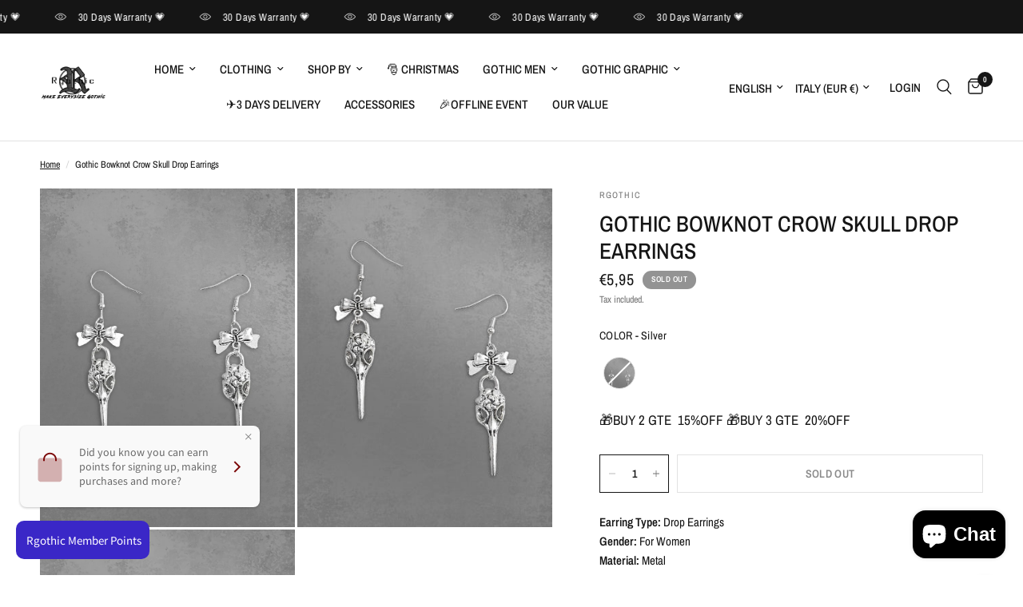

--- FILE ---
content_type: text/javascript; charset=utf-8
request_url: https://www.rgothic.com/en-it/products/gothic-bowknot-crow-skull-drop-earrings.js
body_size: 381
content:
{"id":7206249955380,"title":"Gothic Bowknot Crow Skull Drop Earrings","handle":"gothic-bowknot-crow-skull-drop-earrings","description":"\u003cstrong data-mce-fragment=\"1\"\u003eEarring Type:\u003c\/strong\u003e\u003cspan data-mce-fragment=\"1\"\u003e Drop Earrings\u003c\/span\u003e\u003cbr data-mce-fragment=\"1\"\u003e\u003cstrong data-mce-fragment=\"1\"\u003eGender:\u003c\/strong\u003e\u003cspan data-mce-fragment=\"1\"\u003e For Women\u003c\/span\u003e\u003cbr data-mce-fragment=\"1\"\u003e\u003cstrong data-mce-fragment=\"1\"\u003eMaterial:\u003c\/strong\u003e\u003cspan data-mce-fragment=\"1\"\u003e Metal\u003c\/span\u003e\u003cbr data-mce-fragment=\"1\"\u003e\u003cstrong data-mce-fragment=\"1\"\u003eMetal Type:\u003c\/strong\u003e\u003cspan data-mce-fragment=\"1\"\u003e Alloy\u003c\/span\u003e\u003cbr data-mce-fragment=\"1\"\u003e\u003cstrong data-mce-fragment=\"1\"\u003eStyle:\u003c\/strong\u003e\u003cspan data-mce-fragment=\"1\"\u003e Gothic,Punk\u003c\/span\u003e\u003cbr data-mce-fragment=\"1\"\u003e\u003cstrong data-mce-fragment=\"1\"\u003eShape\/Pattern:\u003c\/strong\u003e\u003cspan data-mce-fragment=\"1\"\u003e Bowknot,Skull\u003c\/span\u003e\u003cbr data-mce-fragment=\"1\"\u003e\u003cstrong data-mce-fragment=\"1\"\u003eWeight:\u003c\/strong\u003e\u003cspan data-mce-fragment=\"1\"\u003e 0.0200kg\u003c\/span\u003e\u003cbr data-mce-fragment=\"1\"\u003e\u003cstrong data-mce-fragment=\"1\"\u003ePackage Contents:\u003c\/strong\u003e\u003cspan data-mce-fragment=\"1\"\u003e 1 × Earrings (Pair)\u003c\/span\u003e\u003cbr\u003e\u003cstrong\u003eSN: \u003c\/strong\u003e\u003cspan data-mce-fragment=\"1\"\u003e5111526\u003c\/span\u003e","published_at":"2023-12-29T10:49:31+08:00","created_at":"2023-12-29T10:49:31+08:00","vendor":"Rgothic","type":"Accessories \u003e Earrings","tags":["Accessories","Bowknot","Earrings","skull","配饰"],"price":595,"price_min":595,"price_max":595,"available":false,"price_varies":false,"compare_at_price":null,"compare_at_price_min":0,"compare_at_price_max":0,"compare_at_price_varies":false,"variants":[{"id":41716040237108,"title":"Silver","option1":"Silver","option2":null,"option3":null,"sku":"511152601","requires_shipping":true,"taxable":false,"featured_image":{"id":31111318831156,"product_id":7206249955380,"position":1,"created_at":"2023-12-29T10:49:31+08:00","updated_at":"2023-12-29T10:49:33+08:00","alt":null,"width":1200,"height":1596,"src":"https:\/\/cdn.shopify.com\/s\/files\/1\/0598\/1919\/6468\/files\/5111526_02.jpg?v=1703818173","variant_ids":[41716040237108]},"available":false,"name":"Gothic Bowknot Crow Skull Drop Earrings - Silver","public_title":"Silver","options":["Silver"],"price":595,"weight":20,"compare_at_price":null,"inventory_management":"shopify","barcode":"","featured_media":{"alt":null,"id":23419567898676,"position":1,"preview_image":{"aspect_ratio":0.752,"height":1596,"width":1200,"src":"https:\/\/cdn.shopify.com\/s\/files\/1\/0598\/1919\/6468\/files\/5111526_02.jpg?v=1703818173"}},"requires_selling_plan":false,"selling_plan_allocations":[]}],"images":["\/\/cdn.shopify.com\/s\/files\/1\/0598\/1919\/6468\/files\/5111526_02.jpg?v=1703818173","\/\/cdn.shopify.com\/s\/files\/1\/0598\/1919\/6468\/files\/5111526_01.jpg?v=1703818172","\/\/cdn.shopify.com\/s\/files\/1\/0598\/1919\/6468\/files\/5111526_03.jpg?v=1703818173"],"featured_image":"\/\/cdn.shopify.com\/s\/files\/1\/0598\/1919\/6468\/files\/5111526_02.jpg?v=1703818173","options":[{"name":"COLOR","position":1,"values":["Silver"]}],"url":"\/en-it\/products\/gothic-bowknot-crow-skull-drop-earrings","media":[{"alt":null,"id":23419567898676,"position":1,"preview_image":{"aspect_ratio":0.752,"height":1596,"width":1200,"src":"https:\/\/cdn.shopify.com\/s\/files\/1\/0598\/1919\/6468\/files\/5111526_02.jpg?v=1703818173"},"aspect_ratio":0.752,"height":1596,"media_type":"image","src":"https:\/\/cdn.shopify.com\/s\/files\/1\/0598\/1919\/6468\/files\/5111526_02.jpg?v=1703818173","width":1200},{"alt":null,"id":23419567931444,"position":2,"preview_image":{"aspect_ratio":0.752,"height":1596,"width":1200,"src":"https:\/\/cdn.shopify.com\/s\/files\/1\/0598\/1919\/6468\/files\/5111526_01.jpg?v=1703818172"},"aspect_ratio":0.752,"height":1596,"media_type":"image","src":"https:\/\/cdn.shopify.com\/s\/files\/1\/0598\/1919\/6468\/files\/5111526_01.jpg?v=1703818172","width":1200},{"alt":null,"id":23419567964212,"position":3,"preview_image":{"aspect_ratio":0.752,"height":1596,"width":1200,"src":"https:\/\/cdn.shopify.com\/s\/files\/1\/0598\/1919\/6468\/files\/5111526_03.jpg?v=1703818173"},"aspect_ratio":0.752,"height":1596,"media_type":"image","src":"https:\/\/cdn.shopify.com\/s\/files\/1\/0598\/1919\/6468\/files\/5111526_03.jpg?v=1703818173","width":1200}],"requires_selling_plan":false,"selling_plan_groups":[]}

--- FILE ---
content_type: application/x-javascript; charset=utf-8
request_url: https://bundler.nice-team.net/app/shop/status/rgothic.myshopify.com.js?1769340410
body_size: -330
content:
var bundler_settings_updated='1754877321c';

--- FILE ---
content_type: text/javascript
request_url: https://cdn.starapps.studio/apps/vsk/rgothic/data.js
body_size: 6518
content:
"use strict";"undefined"==typeof window.starapps_data&&(window.starapps_data={}),"undefined"==typeof window.starapps_data.product_groups&&(window.starapps_data.product_groups=[{"id":4164537,"products_preset_id":819065,"collections_swatch":"first_product_image","group_name":"5071734+5119113+5123666","option_name":"","collections_preset_id":null,"display_position":"top","products_swatch":"first_product_image","mobile_products_preset_id":819065,"mobile_products_swatch":"first_product_image","mobile_collections_preset_id":null,"mobile_collections_swatch":"first_product_image","same_products_preset_for_mobile":true,"same_collections_preset_for_mobile":true,"option_values":[{"id":7110461653044,"option_value":null,"handle":"gothic-skull-rose-print-sleeveless-a-line-dress","published":true,"swatch_src":null,"swatch_value":null},{"id":7150931017780,"option_value":null,"handle":"gothic-halloween-skulls-rose-polka-dots-print-a-line-tank-dress","published":true,"swatch_src":null,"swatch_value":null},{"id":7209934553140,"option_value":null,"handle":"gothic-distressed-skulls-rose-flower-print-valentines-a-line-tank-dress","published":true,"swatch_src":null,"swatch_value":null}]},{"id":4194127,"products_preset_id":819065,"collections_swatch":"first_product_image","group_name":"5092146+5125462 moon swimwear","option_name":"","collections_preset_id":null,"display_position":"top","products_swatch":"first_product_image","mobile_products_preset_id":819065,"mobile_products_swatch":"first_product_image","mobile_collections_preset_id":null,"mobile_collections_swatch":"first_product_image","same_products_preset_for_mobile":true,"same_collections_preset_for_mobile":true,"option_values":[{"id":7129074434100,"option_value":null,"handle":"gothic-3d-moon-star-glitter-print-boyleg-tankini-swimsuit-adjustable-shoulder-strap","published":true,"swatch_src":null,"swatch_value":null},{"id":7275080843316,"option_value":null,"handle":"gothic-glitter-sun-moon-stars-face-print-backless-boyleg-tankini-swimsuit-adjustable-shoulder-strap","published":true,"swatch_src":null,"swatch_value":null}]},{"id":4149098,"products_preset_id":819065,"collections_swatch":"first_product_image","group_name":"5099712+5124174+5124738+5125210 打版款索环dress","option_name":"","collections_preset_id":null,"display_position":"top","products_swatch":"first_product_image","mobile_products_preset_id":819065,"mobile_products_swatch":"first_product_image","mobile_collections_preset_id":null,"mobile_collections_swatch":"first_product_image","same_products_preset_for_mobile":true,"same_collections_preset_for_mobile":true,"option_values":[{"id":7114726899764,"option_value":null,"handle":"halloween-costume-gothic-skull-print-mesh-grommets-pu-leather-stripes-ruched-dress","published":true,"swatch_src":null,"swatch_value":null},{"id":7390752768052,"option_value":null,"handle":"gothic-pu-panel-crisscross-straps-grommet-floral-lace-layered-lace-up-sleeveless-solid-corset-a-line-dress","published":false,"swatch_src":null,"swatch_value":null},{"id":7400585822260,"option_value":null,"handle":"gothic-floral-jacquard-embroidered-bowknot-tied-pu-straps-grommet-buckle-ruched-lace-up-solid-a-line-handkerchief-dress","published":true,"swatch_src":null,"swatch_value":null},{"id":7435420237876,"option_value":null,"handle":"gothic-floral-lace-panel-patchwork-lace-up-grommet-cut-out-back-ruffles-a-line-dress","published":true,"swatch_src":null,"swatch_value":null}]},{"id":4164535,"products_preset_id":819065,"collections_swatch":"first_product_image","group_name":"5102934+5094209+5118607","option_name":"","collections_preset_id":null,"display_position":"top","products_swatch":"first_product_image","mobile_products_preset_id":819065,"mobile_products_swatch":"first_product_image","mobile_collections_preset_id":null,"mobile_collections_swatch":"first_product_image","same_products_preset_for_mobile":true,"same_collections_preset_for_mobile":true,"option_values":[{"id":7105703378996,"option_value":null,"handle":"gothic-eagle-branch-print-flare-pants","published":true,"swatch_src":null,"swatch_value":null},{"id":7092269219892,"option_value":null,"handle":"gothic-flower-print-flare-pants","published":true,"swatch_src":null,"swatch_value":null},{"id":7145213394996,"option_value":null,"handle":"gothic-3d-skulls-skeleton-rose-flower-print-halloween-flare-pants","published":false,"swatch_src":null,"swatch_value":null}]},{"id":4164525,"products_preset_id":819065,"collections_swatch":"first_product_image","group_name":"5103669+5125844+5124861 skull swimwear","option_name":"","collections_preset_id":null,"display_position":"top","products_swatch":"first_product_image","mobile_products_preset_id":819065,"mobile_products_swatch":"first_product_image","mobile_collections_preset_id":null,"mobile_collections_swatch":"first_product_image","same_products_preset_for_mobile":true,"same_collections_preset_for_mobile":true,"option_values":[{"id":7129075744820,"option_value":null,"handle":"gothic-skull-glitter-print-boyshorts-tankini-swimsuit-adjustable-shoulder-strap","published":true,"swatch_src":null,"swatch_value":null},{"id":7288682938420,"option_value":null,"handle":"gothic-glitter-sequins-skulls-sun-moon-star-galaxy-print-boyleg-backless-tankini-swimsuit-adjustable-shoulder-strap","published":true,"swatch_src":null,"swatch_value":null},{"id":7302135971892,"option_value":null,"handle":"gothic-halter-twist-skulls-skeleton-star-print-cinched-boyleg-tankini-swimsuit","published":true,"swatch_src":null,"swatch_value":null}]},{"id":4164538,"products_preset_id":819065,"collections_swatch":"first_product_image","group_name":"5104439+5115358+5110055","option_name":"","collections_preset_id":null,"display_position":"top","products_swatch":"first_product_image","mobile_products_preset_id":819065,"mobile_products_swatch":"first_product_image","mobile_collections_preset_id":null,"mobile_collections_swatch":"first_product_image","same_products_preset_for_mobile":true,"same_collections_preset_for_mobile":true,"option_values":[{"id":7107789291572,"option_value":null,"handle":"gothic-colorful-bottle-lamp-glitter-print-cinched-dress","published":true,"swatch_src":null,"swatch_value":null},{"id":7125160755252,"option_value":null,"handle":"halloween-costume-gothic-glitter-sparkling-pumpkin-galaxy-print-cinched-dress","published":false,"swatch_src":null,"swatch_value":null},{"id":7117150781492,"option_value":null,"handle":"halloween-costume-gothic-cartoon-pumpkin-skull-bat-bowknot-donut-print-cinched-halloween-dress","published":false,"swatch_src":null,"swatch_value":null}]},{"id":4412631,"products_preset_id":819065,"collections_swatch":"first_product_image","group_name":"5105174+5105173+5105175 Poncho Cloak","option_name":"","collections_preset_id":null,"display_position":"top","products_swatch":"first_product_image","mobile_products_preset_id":819065,"mobile_products_swatch":"first_product_image","mobile_collections_preset_id":null,"mobile_collections_swatch":"first_product_image","same_products_preset_for_mobile":true,"same_collections_preset_for_mobile":true,"option_values":[{"id":7559544569908,"option_value":null,"handle":"gothic-bat-spider-web-graphic-mesh-asymmetric-cloak","published":true,"swatch_src":null,"swatch_value":null},{"id":7559544930356,"option_value":null,"handle":"gothic-skull-skeleton-mesh-crochet-asymmetric-cloak","published":true,"swatch_src":null,"swatch_value":null},{"id":7559544045620,"option_value":null,"handle":"gothic-skull-skeleton-graphic-mesh-asymmetric-cloak","published":true,"swatch_src":null,"swatch_value":null}]},{"id":4164536,"products_preset_id":819065,"collections_swatch":"first_product_image","group_name":"5106547+5123377+5103187","option_name":"","collections_preset_id":null,"display_position":"top","products_swatch":"first_product_image","mobile_products_preset_id":819065,"mobile_products_swatch":"first_product_image","mobile_collections_preset_id":null,"mobile_collections_swatch":"first_product_image","same_products_preset_for_mobile":true,"same_collections_preset_for_mobile":true,"option_values":[{"id":7110629163060,"option_value":null,"handle":"gothic-pumpkin-lantern-print-halloween-flare-pants","published":false,"swatch_src":null,"swatch_value":null},{"id":7202360164404,"option_value":null,"handle":"gothic-colorful-heart-rose-flower-print-pull-on-flare-pants","published":false,"swatch_src":null,"swatch_value":null},{"id":7105808203828,"option_value":null,"handle":"gothic-sunset-bat-ombre-print-flare-pants","published":true,"swatch_src":null,"swatch_value":null}]},{"id":4164534,"products_preset_id":819065,"collections_swatch":"first_product_image","group_name":"5106908+5113311+5118430","option_name":"","collections_preset_id":null,"display_position":"top","products_swatch":"first_product_image","mobile_products_preset_id":819065,"mobile_products_swatch":"first_product_image","mobile_collections_preset_id":null,"mobile_collections_swatch":"first_product_image","same_products_preset_for_mobile":true,"same_collections_preset_for_mobile":true,"option_values":[{"id":7111032471604,"option_value":null,"handle":"gothic-skeleton-print-two-tone-halloween-flare-pants","published":false,"swatch_src":null,"swatch_value":null},{"id":7121467179060,"option_value":null,"handle":"plus-size-3d-skeleton-print-halloween-flare-pants","published":false,"swatch_src":null,"swatch_value":null},{"id":7143152713780,"option_value":null,"handle":"gothic-3d-colorful-skeleton-christmas-light-bell-candy-gingerbread-print-flare-pants","published":false,"swatch_src":null,"swatch_value":null}]},{"id":4164531,"products_preset_id":819065,"collections_swatch":"first_product_image","group_name":"5107899+5124726+5102048+5112880+5122216 moon dress","option_name":"","collections_preset_id":null,"display_position":"top","products_swatch":"first_product_image","mobile_products_preset_id":819065,"mobile_products_swatch":"first_product_image","mobile_collections_preset_id":null,"mobile_collections_swatch":"first_product_image","same_products_preset_for_mobile":true,"same_collections_preset_for_mobile":true,"option_values":[{"id":7114189766708,"option_value":null,"handle":"halloween-costume-gothic-sun-moon-star-symbol-skull-print-crisscross-cami-dress","published":true,"swatch_src":null,"swatch_value":null},{"id":7122088951860,"option_value":null,"handle":"gothic-cat-moon-star-symbol-print-sleeveless-dress","published":true,"swatch_src":null,"swatch_value":null},{"id":7183226830900,"option_value":null,"handle":"gothic-glitter-skull-sun-moon-snowflake-print-christmas-cinched-a-line-dress","published":false,"swatch_src":null,"swatch_value":null},{"id":7233941864500,"option_value":null,"handle":"gothic-colorful-glitter-ombre-moon-star-galaxy-print-crisscross-a-line-cami-dress","published":true,"swatch_src":null,"swatch_value":null},{"id":7103582896180,"option_value":null,"handle":"gothic-sun-star-face-print-crisscross-strappy-cami-dress","published":false,"swatch_src":null,"swatch_value":null}]},{"id":4165388,"products_preset_id":819065,"collections_swatch":"first_product_image","group_name":"5112953+5116458+5128354 红裙","option_name":"","collections_preset_id":null,"display_position":"top","products_swatch":"first_product_image","mobile_products_preset_id":819065,"mobile_products_swatch":"first_product_image","mobile_collections_preset_id":null,"mobile_collections_swatch":"first_product_image","same_products_preset_for_mobile":true,"same_collections_preset_for_mobile":true,"option_values":[{"id":7130411204660,"option_value":null,"handle":"gothic-glitter-floral-striped-print-a-line-tank-dress","published":false,"swatch_src":null,"swatch_value":null},{"id":7424171442228,"option_value":null,"handle":"gothic-flower-branch-print-ombre-lace-up-backless-a-line-tank-dress","published":true,"swatch_src":null,"swatch_value":null},{"id":7148609470516,"option_value":null,"handle":"gothic-silver-stamping-grommets-lace-up-handkerchief-mesh-hem-dress","published":false,"swatch_src":null,"swatch_value":null}]},{"id":4164532,"products_preset_id":819065,"collections_swatch":"first_product_image","group_name":"5112963+5125169+5114639","option_name":"","collections_preset_id":null,"display_position":"top","products_swatch":"first_product_image","mobile_products_preset_id":819065,"mobile_products_swatch":"first_product_image","mobile_collections_preset_id":null,"mobile_collections_swatch":"first_product_image","same_products_preset_for_mobile":true,"same_collections_preset_for_mobile":true,"option_values":[{"id":7120565141556,"option_value":null,"handle":"halloween-costume-gothic-skeleton-heart-star-print-dress","published":true,"swatch_src":null,"swatch_value":null},{"id":7263839453236,"option_value":null,"handle":"gothic-skull-heart-rose-flower-bone-print-backless-a-line-tank-dress","published":false,"swatch_src":null,"swatch_value":null},{"id":7122799034420,"option_value":null,"handle":"gothic-skulls-skeleton-spider-web-print-halloween-costume-tank-dress","published":true,"swatch_src":null,"swatch_value":null}]},{"id":4164527,"products_preset_id":819065,"collections_swatch":"first_product_image","group_name":"5114953+5115921+5123148","option_name":"","collections_preset_id":null,"display_position":"top","products_swatch":"first_product_image","mobile_products_preset_id":819065,"mobile_products_swatch":"first_product_image","mobile_collections_preset_id":null,"mobile_collections_swatch":"first_product_image","same_products_preset_for_mobile":true,"same_collections_preset_for_mobile":true,"option_values":[{"id":7124285521972,"option_value":null,"handle":"gothic-cat-moon-striped-print-halloween-patchwork-asymmetric-top","published":false,"swatch_src":null,"swatch_value":null},{"id":7126569648180,"option_value":null,"handle":"gothic-3d-heart-plaid-print-patchwork-2-in-1-asymmetric-t-shirt","published":false,"swatch_src":null,"swatch_value":null},{"id":7201256603700,"option_value":null,"handle":"gothic-vampire-letters-bloody-print-patchwork-asymmetric-2-in-1-long-sleeves-top","published":false,"swatch_src":null,"swatch_value":null}]},{"id":4165350,"products_preset_id":819065,"collections_swatch":"first_product_image","group_name":"5115307+5122986+5124425+5125204 企业哥特","option_name":"","collections_preset_id":null,"display_position":"top","products_swatch":"first_product_image","mobile_products_preset_id":819065,"mobile_products_swatch":"first_product_image","mobile_collections_preset_id":null,"mobile_collections_swatch":"first_product_image","same_products_preset_for_mobile":true,"same_collections_preset_for_mobile":true,"option_values":[{"id":7169321599028,"option_value":null,"handle":"gothic-striped-lantern-sleeves-pu-buckle-bowknot-tied-ruched-belted-a-line-dress","published":false,"swatch_src":null,"swatch_value":null},{"id":7262578835508,"option_value":null,"handle":"gothic-turn-down-collar-striped-print-flounce-trim-full-buttons-cutout-patchwork-panel-sleeveless-a-line-dress","published":true,"swatch_src":null,"swatch_value":null},{"id":7358546935860,"option_value":null,"handle":"gothic-turn-down-collar-skull-mesh-pu-panel-buckle-grommet-striped-patchwork-full-buttons-shirt","published":true,"swatch_src":null,"swatch_value":null},{"id":7445613215796,"option_value":null,"handle":"gothic-striped-lace-up-chain-lace-trim-backless-ruffles-tank-top","published":true,"swatch_src":null,"swatch_value":null}]},{"id":4429248,"products_preset_id":819065,"collections_swatch":"first_product_image","group_name":"5115496+5106904 Skeleton系列","option_name":"","collections_preset_id":null,"display_position":"top","products_swatch":"first_product_image","mobile_products_preset_id":819065,"mobile_products_swatch":"first_product_image","mobile_collections_preset_id":null,"mobile_collections_swatch":"first_product_image","same_products_preset_for_mobile":true,"same_collections_preset_for_mobile":true,"option_values":[{"id":7125441708084,"option_value":null,"handle":"gothic-skeleton-two-tone-print-halloween-tank-dress","published":true,"swatch_src":null,"swatch_value":null},{"id":7111032143924,"option_value":null,"handle":"gothic-skeleton-print-two-tone-halloween-t-shirt","published":true,"swatch_src":null,"swatch_value":null}]},{"id":4149048,"products_preset_id":819065,"collections_swatch":"first_product_image","group_name":"5115601+5108785+5122176+5112961+5128645 colorful dress","option_name":"","collections_preset_id":null,"display_position":"top","products_swatch":"first_product_image","mobile_products_preset_id":819065,"mobile_products_swatch":"first_product_image","mobile_collections_preset_id":null,"mobile_collections_swatch":"first_product_image","same_products_preset_for_mobile":true,"same_collections_preset_for_mobile":true,"option_values":[{"id":7126112763956,"option_value":null,"handle":"gothic-3d-glitter-skulls-bats-stars-print-halloween-tank-dress","published":true,"swatch_src":null,"swatch_value":null},{"id":7115644993588,"option_value":null,"handle":"halloween-costume-gothic-cute-bat-star-moon-print-crisscross-halloween-cami-dress","published":true,"swatch_src":null,"swatch_value":null},{"id":7182861795380,"option_value":null,"handle":"gothic-colorful-floral-skulls-snowflake-heart-print-christmas-a-line-tank-dress","published":true,"swatch_src":null,"swatch_value":null},{"id":7121587241012,"option_value":null,"handle":"halloween-costume-gothic-colorful-skulls-print-dress","published":true,"swatch_src":null,"swatch_value":null},{"id":7427863216180,"option_value":null,"handle":"gothic-colorful-skulls-flower-print-backless-a-line-tank-dress","published":false,"swatch_src":null,"swatch_value":null}]},{"id":4164529,"products_preset_id":819065,"collections_swatch":"first_product_image","group_name":"5115602+5126248+5111601","option_name":"","collections_preset_id":null,"display_position":"top","products_swatch":"first_product_image","mobile_products_preset_id":819065,"mobile_products_swatch":"first_product_image","mobile_collections_preset_id":null,"mobile_collections_swatch":"first_product_image","same_products_preset_for_mobile":true,"same_collections_preset_for_mobile":true,"option_values":[{"id":7126104473652,"option_value":null,"handle":"halloween-costume-gothic-striped-clown-face-print-tank-dress","published":false,"swatch_src":null,"swatch_value":null},{"id":7296487227444,"option_value":null,"handle":"gothic-skull-wings-vintage-floral-print-backless-a-line-tank-dress","published":true,"swatch_src":null,"swatch_value":null},{"id":7123172687924,"option_value":null,"handle":"gothic-halloween-costume-spider-web-grommets-buckle-chain-3d-print-tank-dress","published":false,"swatch_src":null,"swatch_value":null}]},{"id":4164528,"products_preset_id":819065,"collections_swatch":"first_product_image","group_name":"5116463+5117337 +5123540+5115681","option_name":"","collections_preset_id":null,"display_position":"top","products_swatch":"first_product_image","mobile_products_preset_id":819065,"mobile_products_swatch":"first_product_image","mobile_collections_preset_id":null,"mobile_collections_swatch":"first_product_image","same_products_preset_for_mobile":true,"same_collections_preset_for_mobile":true,"option_values":[{"id":7129069256756,"option_value":null,"handle":"gothic-3d-skulls-ice-cream-print-kangaroo-pocket-drawstring-hoodie","published":false,"swatch_src":null,"swatch_value":null},{"id":7136402702388,"option_value":null,"handle":"gothic-skeleton-heart-star-print-kangaroo-pocket-drawstring-halloween-hoodie","published":false,"swatch_src":null,"swatch_value":null},{"id":7205086527540,"option_value":null,"handle":"gothic-heart-print-valentines-pocket-drawstring-pullover-long-sleeves-hoodie","published":false,"swatch_src":null,"swatch_value":null},{"id":7126388408372,"option_value":null,"handle":"gothic-3d-colorful-star-skull-print-halloween-kangaroo-pocket-drawstring-hoodie","published":false,"swatch_src":null,"swatch_value":null}]},{"id":4165327,"products_preset_id":819065,"collections_swatch":"first_product_image","group_name":"5116872+5118714+5127300+5127301 white dress","option_name":"","collections_preset_id":null,"display_position":"top","products_swatch":"first_product_image","mobile_products_preset_id":819065,"mobile_products_swatch":"first_product_image","mobile_collections_preset_id":null,"mobile_collections_swatch":"first_product_image","same_products_preset_for_mobile":true,"same_collections_preset_for_mobile":true,"option_values":[{"id":7179902910516,"option_value":null,"handle":"gothic-floral-lace-panel-balloon-sleeves-ruffles-ruched-solid-a-line-midi-dress","published":false,"swatch_src":null,"swatch_value":null},{"id":7228914073652,"option_value":null,"handle":"gothic-snowflake-stars-silver-stamping-mesh-layered-cinched-ruched-off-the-shoulder-a-line-dress","published":false,"swatch_src":null,"swatch_value":null},{"id":7393566523444,"option_value":null,"handle":"gothic-skulls-stars-embroidery-lace-up-solid-lace-trim-a-line-cami-dress","published":false,"swatch_src":null,"swatch_value":null},{"id":7374541127732,"option_value":null,"handle":"gothic-lace-up-crossover-grommet-ruched-solid-a-line-cami-dress","published":true,"swatch_src":null,"swatch_value":null}]},{"id":4148934,"products_preset_id":819065,"collections_swatch":"first_product_image","group_name":"5121863+5105938 dress","option_name":"","collections_preset_id":null,"display_position":"top","products_swatch":"first_product_image","mobile_products_preset_id":819065,"mobile_products_swatch":"first_product_image","mobile_collections_preset_id":null,"mobile_collections_swatch":"first_product_image","same_products_preset_for_mobile":true,"same_collections_preset_for_mobile":true,"option_values":[{"id":7302002835508,"option_value":null,"handle":"plus-size-grommets-lace-up-ruched-cross-floral-flocking-layered-ruffles-cold-shoulder-a-line-tank-dress","published":true,"swatch_src":null,"swatch_value":null},{"id":7400452030516,"option_value":null,"handle":"gothic-lace-up-ruffles-cross-tank-dress","published":false,"swatch_src":null,"swatch_value":null}]},{"id":4166454,"products_preset_id":819065,"collections_swatch":"first_product_image","group_name":"5122603+5123780+5123598 black tank tops","option_name":"","collections_preset_id":null,"display_position":"top","products_swatch":"first_product_image","mobile_products_preset_id":819065,"mobile_products_swatch":"first_product_image","mobile_collections_preset_id":null,"mobile_collections_swatch":"first_product_image","same_products_preset_for_mobile":true,"same_collections_preset_for_mobile":true,"option_values":[{"id":7303250706484,"option_value":null,"handle":"gothic-lace-up-lace-trim-buckle-grommet-textured-handkerchief-solid-tank-top","published":false,"swatch_src":null,"swatch_value":null},{"id":7303108231220,"option_value":null,"handle":"gothic-lace-up-grommets-buckle-ruffles-hollow-out-embossed-zip-up-tank-top","published":false,"swatch_src":null,"swatch_value":null},{"id":7303024672820,"option_value":null,"handle":"gothic-grommets-lace-up-pu-leather-patchwork-asymmetrical-tank-top","published":true,"swatch_src":null,"swatch_value":null}]},{"id":4149055,"products_preset_id":819065,"collections_swatch":"first_product_image","group_name":"5123593+5123144+5123140 alien dress","option_name":"","collections_preset_id":null,"display_position":"top","products_swatch":"first_product_image","mobile_products_preset_id":819065,"mobile_products_swatch":"first_product_image","mobile_collections_preset_id":null,"mobile_collections_swatch":"first_product_image","same_products_preset_for_mobile":true,"same_collections_preset_for_mobile":true,"option_values":[{"id":7209353281588,"option_value":null,"handle":"gothic-alien-ufo-planet-print-cinched-a-line-short-sleeve-dress","published":false,"swatch_src":null,"swatch_value":null},{"id":7201249263668,"option_value":null,"handle":"gothic-alien-ufo-rabbit-butterfly-monster-dinosaur-print-flare-sleeve-a-line-dress","published":false,"swatch_src":null,"swatch_value":null},{"id":7201248051252,"option_value":null,"handle":"gothic-alien-skulls-print-tank-dress","published":true,"swatch_src":null,"swatch_value":null}]},{"id":4149058,"products_preset_id":819065,"collections_swatch":"first_product_image","group_name":"5124477+5128087+5127727 中国风dress","option_name":"","collections_preset_id":null,"display_position":"top","products_swatch":"first_product_image","mobile_products_preset_id":819065,"mobile_products_swatch":"first_product_image","mobile_collections_preset_id":null,"mobile_collections_swatch":"first_product_image","same_products_preset_for_mobile":true,"same_collections_preset_for_mobile":true,"option_values":[{"id":7228912599092,"option_value":null,"handle":"gothic-distressed-dragon-cloud-print-a-line-backless-tank-dress","published":false,"swatch_src":null,"swatch_value":null},{"id":7404533776436,"option_value":null,"handle":"gothic-chinese-words-element-print-high-low-asymmetric-backless-cami-dress","published":false,"swatch_src":null,"swatch_value":null},{"id":7390743658548,"option_value":null,"handle":"gothic-pine-crane-print-high-low-asymmetric-backless-a-line-cami-dress","published":false,"swatch_src":null,"swatch_value":null}]},{"id":4217157,"products_preset_id":819065,"collections_swatch":"first_product_image","group_name":"5124479+5128703+5130616 octopus swimwear","option_name":"","collections_preset_id":null,"display_position":"top","products_swatch":"first_product_image","mobile_products_preset_id":819065,"mobile_products_swatch":"first_product_image","mobile_collections_preset_id":null,"mobile_collections_swatch":"first_product_image","same_products_preset_for_mobile":true,"same_collections_preset_for_mobile":true,"option_values":[{"id":7228916170804,"option_value":null,"handle":"gothic-ombre-octopus-heart-print-boyleg-padded-backless-tankini-swimsuit-adjustable-shoulder-strap","published":true,"swatch_src":null,"swatch_value":null},{"id":7511282581556,"option_value":null,"handle":"gothic-octopus-print-boyleg-tankini-swimsuit-adjustable-shoulder-strap","published":true,"swatch_src":null,"swatch_value":null},{"id":7429292589108,"option_value":null,"handle":"gothic-colorful-octopus-print-hollow-out-halter-bikini-set","published":true,"swatch_src":null,"swatch_value":null}]},{"id":4145963,"products_preset_id":819065,"collections_swatch":"first_product_image","group_name":"5125065+5131742+5131567+5131351 Swimwear","option_name":"","collections_preset_id":null,"display_position":"top","products_swatch":"first_product_image","mobile_products_preset_id":819065,"mobile_products_swatch":"first_product_image","mobile_collections_preset_id":null,"mobile_collections_swatch":"first_product_image","same_products_preset_for_mobile":true,"same_collections_preset_for_mobile":true,"option_values":[{"id":7307767349300,"option_value":null,"handle":"gothic-ombre-colorful-skulls-stars-print-crisscross-strappy-bikini-setadjustable-shoulder-strap","published":true,"swatch_src":null,"swatch_value":null},{"id":7560684830772,"option_value":null,"handle":"gothic-skulls-wine-spider-web-print-peplum-hem-backless-tankini-swimsuit-adjustable-shoulder-strap","published":true,"swatch_src":null,"swatch_value":null},{"id":7536627548212,"option_value":null,"handle":"gothic-skull-colorful-glitter-ombre-leaf-print-peplum-hem-backless-tankini-swimsuit-adjustable-shoulder-strap","published":true,"swatch_src":null,"swatch_value":null},{"id":7524209983540,"option_value":null,"handle":"gothic-octopus-print-peplum-hem-backless-tankini-swimsuit-adjustable-shoulder-strap","published":true,"swatch_src":null,"swatch_value":null}]},{"id":4165391,"products_preset_id":819065,"collections_swatch":"first_product_image","group_name":"5125254+5128472+5128262 moon dress","option_name":"","collections_preset_id":null,"display_position":"top","products_swatch":"first_product_image","mobile_products_preset_id":819065,"mobile_products_swatch":"first_product_image","mobile_collections_preset_id":null,"mobile_collections_swatch":"first_product_image","same_products_preset_for_mobile":true,"same_collections_preset_for_mobile":true,"option_values":[{"id":7269655117876,"option_value":null,"handle":"gothic-sun-moon-star-galaxy-print-backless-a-line-tank-dress","published":true,"swatch_src":null,"swatch_value":null},{"id":7426008645684,"option_value":null,"handle":"gothic-floral-moon-butterfly-print-split-pocket-a-line-dress","published":false,"swatch_src":null,"swatch_value":null},{"id":7418831798324,"option_value":null,"handle":"gothic-moon-stars-print-high-low-asymmetric-a-line-cami-dress","published":false,"swatch_src":null,"swatch_value":null}]},{"id":4164526,"products_preset_id":819065,"collections_swatch":"first_product_image","group_name":"5126008+5116459+5126171+5128026","option_name":"","collections_preset_id":null,"display_position":"top","products_swatch":"first_product_image","mobile_products_preset_id":819065,"mobile_products_swatch":"first_product_image","mobile_collections_preset_id":null,"mobile_collections_swatch":"first_product_image","same_products_preset_for_mobile":true,"same_collections_preset_for_mobile":true,"option_values":[{"id":7290436059188,"option_value":null,"handle":"gothic-skulls-octopus-painting-splatter-print-skinny-leggings","published":false,"swatch_src":null,"swatch_value":null},{"id":7129525289012,"option_value":null,"handle":"gothic-striped-print-skinny-leggings","published":false,"swatch_src":null,"swatch_value":null},{"id":7293219668020,"option_value":null,"handle":"gothic-spiral-tie-dye-print-skinny-leggings","published":false,"swatch_src":null,"swatch_value":null},{"id":7400581136436,"option_value":null,"handle":"gothic-ink-painting-butterfly-print-ombre-skinny-leggings","published":false,"swatch_src":null,"swatch_value":null}]},{"id":4178006,"products_preset_id":819065,"collections_swatch":"first_product_image","group_name":"5126024+5126240+5129274+5129391+5130530 flag swimwear","option_name":"","collections_preset_id":null,"display_position":"top","products_swatch":"first_product_image","mobile_products_preset_id":819065,"mobile_products_swatch":"first_product_image","mobile_collections_preset_id":null,"mobile_collections_swatch":"first_product_image","same_products_preset_for_mobile":true,"same_collections_preset_for_mobile":true,"option_values":[{"id":7302129254452,"option_value":null,"handle":"gothic-colorful-skull-coconut-tree-patriotic-american-flag-print-boyleg-tankini-swimsuit-adjustable-shoulder-strap","published":true,"swatch_src":null,"swatch_value":null},{"id":7302122962996,"option_value":null,"handle":"gothic-skull-patriotic-american-flag-twist-halter-backless-boyleg-cinched-tankini-swimsuit","published":false,"swatch_src":null,"swatch_value":null},{"id":7443086409780,"option_value":null,"handle":"gothic-skulls-colorful-striped-stars-print-hollow-out-halter-backless-bikini-set","published":true,"swatch_src":null,"swatch_value":null},{"id":7445584707636,"option_value":null,"handle":"gothic-skulls-stars-ink-striped-painting-splatter-print-halter-backless-hollow-out-bikini-set","published":true,"swatch_src":null,"swatch_value":null},{"id":7501869645876,"option_value":null,"handle":"gothic-ink-painting-splatter-skulls-striped-stars-print-boyleg-tankini-swimsuit-adjustable-shoulder-strap","published":true,"swatch_src":null,"swatch_value":null}]},{"id":4149045,"products_preset_id":819065,"collections_swatch":"first_product_image","group_name":"5126077+5127810+5127142 skull dress","option_name":"","collections_preset_id":null,"display_position":"top","products_swatch":"first_product_image","mobile_products_preset_id":819065,"mobile_products_swatch":"first_product_image","mobile_collections_preset_id":null,"mobile_collections_swatch":"first_product_image","same_products_preset_for_mobile":true,"same_collections_preset_for_mobile":true,"option_values":[{"id":7291459928116,"option_value":null,"handle":"gothic-distressed-skulls-microphone-rose-flower-print-backless-a-line-tank-dress","published":false,"swatch_src":null,"swatch_value":null},{"id":7393566392372,"option_value":null,"handle":"gothic-skull-dragon-head-print-backless-a-line-tank-dress","published":false,"swatch_src":null,"swatch_value":null},{"id":7344221650996,"option_value":null,"handle":"gothic-skull-skeleton-wizard-rose-flower-print-backless-a-line-tank-dress","published":false,"swatch_src":null,"swatch_value":null}]},{"id":4256712,"products_preset_id":819065,"collections_swatch":"first_product_image","group_name":"5126595+5130831+5130985 octopus dress","option_name":"","collections_preset_id":null,"display_position":"top","products_swatch":"first_product_image","mobile_products_preset_id":819065,"mobile_products_swatch":"first_product_image","mobile_collections_preset_id":null,"mobile_collections_swatch":"first_product_image","same_products_preset_for_mobile":true,"same_collections_preset_for_mobile":true,"option_values":[{"id":7307765284916,"option_value":null,"handle":"gothic-colorful-cute-octopus-print-crisscross-a-line-cami-dress","published":false,"swatch_src":null,"swatch_value":null},{"id":7514199883828,"option_value":null,"handle":"gothic-colorful-skulls-octopus-bubbles-seabed-print-backless-a-line-tank-dress","published":true,"swatch_src":null,"swatch_value":null},{"id":7519214534708,"option_value":null,"handle":"gothic-colorful-ombre-skulls-octopus-print-split-pocket-a-line-midi-dress","published":true,"swatch_src":null,"swatch_value":null}]},{"id":4166477,"products_preset_id":819065,"collections_swatch":"first_product_image","group_name":"5126834+5128570+5126246+5126488+5128573 butterfly tops","option_name":"","collections_preset_id":null,"display_position":"top","products_swatch":"first_product_image","mobile_products_preset_id":819065,"mobile_products_swatch":"first_product_image","mobile_collections_preset_id":null,"mobile_collections_swatch":"first_product_image","same_products_preset_for_mobile":true,"same_collections_preset_for_mobile":true,"option_values":[{"id":7344224731188,"option_value":null,"handle":"gothic-butterfly-leaf-print-racerback-tank-top","published":false,"swatch_src":null,"swatch_value":null},{"id":7426249556020,"option_value":null,"handle":"gothic-colorful-leaf-butterfly-galaxy-print-racerback-tank-top","published":false,"swatch_src":null,"swatch_value":null},{"id":7296471859252,"option_value":null,"handle":"gothic-skull-butterfly-ombre-galaxy-print-racerback-tank-top","published":false,"swatch_src":null,"swatch_value":null},{"id":7300492066868,"option_value":null,"handle":"gothic-skew-neck-batwing-sleeves-butterfly-print-t-shirt","published":false,"swatch_src":null,"swatch_value":null},{"id":7426259714100,"option_value":null,"handle":"gothic-solid-racerback-tank-top-and-butterfly-flower-print-skew-neck-batwing-sleeves-t-shirt-set","published":false,"swatch_src":null,"swatch_value":null}]},{"id":4165309,"products_preset_id":819065,"collections_swatch":"first_product_image","group_name":"5127393+5127314 白色章鱼玫瑰裙","option_name":"","collections_preset_id":null,"display_position":"top","products_swatch":"first_product_image","mobile_products_preset_id":819065,"mobile_products_swatch":"first_product_image","mobile_collections_preset_id":null,"mobile_collections_swatch":"first_product_image","same_products_preset_for_mobile":true,"same_collections_preset_for_mobile":true,"option_values":[{"id":7363114500148,"option_value":null,"handle":"gothic-skull-octopus-print-high-low-asymmetric-backless-a-line-cami-dress","published":false,"swatch_src":null,"swatch_value":null},{"id":7358528028724,"option_value":null,"handle":"gothic-vine-rose-flower-print-high-low-asymmetric-backless-a-line-cami-dress","published":true,"swatch_src":null,"swatch_value":null}]},{"id":4168023,"products_preset_id":819065,"collections_swatch":"first_product_image","group_name":"5128090+5131223+5128646+5125925+5130257+5126009 柔性霓虹裙","option_name":"","collections_preset_id":null,"display_position":"top","products_swatch":"first_product_image","mobile_products_preset_id":819065,"mobile_products_swatch":"first_product_image","mobile_collections_preset_id":null,"mobile_collections_swatch":"first_product_image","same_products_preset_for_mobile":true,"same_collections_preset_for_mobile":true,"option_values":[{"id":7404540624948,"option_value":null,"handle":"gothic-octopus-lace-up-print-backless-a-line-tank-dress-2","published":true,"swatch_src":null,"swatch_value":null},{"id":7521978581044,"option_value":null,"handle":"gothic-letters-graffiti-print-lace-up-backless-a-line-tank-dress","published":true,"swatch_src":null,"swatch_value":null},{"id":7427815833652,"option_value":null,"handle":"gothic-skulls-ombre-painting-print-lace-up-a-line-tank-dress","published":false,"swatch_src":null,"swatch_value":null},{"id":7289690030132,"option_value":null,"handle":"gothic-colorful-ombre-paint-print-backless-a-line-tank-dress","published":true,"swatch_src":null,"swatch_value":null},{"id":7496555495476,"option_value":null,"handle":"gothic-colorful-ombre-fire-flame-print-backless-a-line-tank-dress","published":false,"swatch_src":null,"swatch_value":null},{"id":7290432880692,"option_value":null,"handle":"gothic-skulls-octopus-painting-splatter-print-crisscross-a-line-cami-dress","published":true,"swatch_src":null,"swatch_value":null}]},{"id":4145960,"products_preset_id":819065,"collections_swatch":"first_product_image","group_name":"5128173+5129000 Colorful dress","option_name":"","collections_preset_id":null,"display_position":"top","products_swatch":"first_product_image","mobile_products_preset_id":819065,"mobile_products_swatch":"first_product_image","mobile_collections_preset_id":null,"mobile_collections_swatch":"first_product_image","same_products_preset_for_mobile":true,"same_collections_preset_for_mobile":true,"option_values":[{"id":7276908576820,"option_value":null,"handle":"gothic-colorful-ombre-octopus-glitter-galaxy-print-a-line-backless-tank-dress","published":true,"swatch_src":null,"swatch_value":null},{"id":7414673113140,"option_value":null,"handle":"gothic-glitter-light-beam-ombre-cactus-print-backless-a-line-tank-dress","published":true,"swatch_src":null,"swatch_value":null}]},{"id":4194077,"products_preset_id":819065,"collections_swatch":"first_product_image","group_name":"5128571+5129839 +5129137柔性mushroom dress","option_name":"","collections_preset_id":null,"display_position":"top","products_swatch":"first_product_image","mobile_products_preset_id":819065,"mobile_products_swatch":"first_product_image","mobile_collections_preset_id":null,"mobile_collections_swatch":"first_product_image","same_products_preset_for_mobile":true,"same_collections_preset_for_mobile":true,"option_values":[{"id":7426250866740,"option_value":null,"handle":"gothic-skulls-mushroom-leaf-print-lace-up-a-line-tank-dress","published":true,"swatch_src":null,"swatch_value":null},{"id":7477003911220,"option_value":null,"handle":"gothic-colorful-mushroom-print-lace-up-backless-a-line-tank-dress","published":true,"swatch_src":null,"swatch_value":null},{"id":7437385662516,"option_value":null,"handle":"gothic-mushroom-fire-flame-print-crisscross-a-line-cami-dress","published":true,"swatch_src":null,"swatch_value":null}]},{"id":4190109,"products_preset_id":819065,"collections_swatch":"first_product_image","group_name":"5128680","option_name":"","collections_preset_id":null,"display_position":"top","products_swatch":"first_product_image","mobile_products_preset_id":819065,"mobile_products_swatch":"first_product_image","mobile_collections_preset_id":null,"mobile_collections_swatch":"first_product_image","same_products_preset_for_mobile":true,"same_collections_preset_for_mobile":true,"option_values":[{"id":7435424792628,"option_value":null,"handle":"gothic-metallic-armour-print-ombre-jumpsuit","published":false,"swatch_src":null,"swatch_value":null},{"id":7433308635188,"option_value":null,"handle":"gothic-metallic-astronaut-costume-graphic-print-jumpsuit","published":true,"swatch_src":null,"swatch_value":null},{"id":7435427610676,"option_value":null,"handle":"gothic-astronaut-costume-graphic-print-jumpsuit","published":true,"swatch_src":null,"swatch_value":null},{"id":7435431280692,"option_value":null,"handle":"gothic-robot-armour-graphic-print-ombre-jumpsuit","published":true,"swatch_src":null,"swatch_value":null},{"id":7435431739444,"option_value":null,"handle":"gothic-distressed-rusty-steel-armour-print-jumpsuit","published":false,"swatch_src":null,"swatch_value":null},{"id":7435430920244,"option_value":null,"handle":"gothic-metallic-circuit-graphic-print-jumpsuit","published":true,"swatch_src":null,"swatch_value":null}]},{"id":4149076,"products_preset_id":819065,"collections_swatch":"first_product_image","group_name":"5128905+5125634+5126686+5126617 dinosaur","option_name":"","collections_preset_id":null,"display_position":"top","products_swatch":"first_product_image","mobile_products_preset_id":819065,"mobile_products_swatch":"first_product_image","mobile_collections_preset_id":null,"mobile_collections_swatch":"first_product_image","same_products_preset_for_mobile":true,"same_collections_preset_for_mobile":true,"option_values":[{"id":7435410440244,"option_value":null,"handle":"gothic-colorful-dinosaur-planet-stars-print-crisscross-a-line-cami-dress","published":true,"swatch_src":null,"swatch_value":null},{"id":7281712824372,"option_value":null,"handle":"gothic-dinosaur-girls-fire-flame-print-crisscross-cami-dress","published":true,"swatch_src":null,"swatch_value":null},{"id":7309423280180,"option_value":null,"handle":"gothic-colorful-dinosaurs-print-backless-high-low-asymmetric-a-line-cami-dress","published":true,"swatch_src":null,"swatch_value":null},{"id":7307769315380,"option_value":null,"handle":"gothic-cold-shoulder-colorful-dinosaur-grass-print-cami-t-shirt","published":false,"swatch_src":null,"swatch_value":null}]},{"id":4197683,"products_preset_id":819065,"collections_swatch":"first_product_image","group_name":"5129200+5129275 柔性绑带skull dress","option_name":"","collections_preset_id":null,"display_position":"top","products_swatch":"first_product_image","mobile_products_preset_id":819065,"mobile_products_swatch":"first_product_image","mobile_collections_preset_id":null,"mobile_collections_swatch":"first_product_image","same_products_preset_for_mobile":true,"same_collections_preset_for_mobile":true,"option_values":[{"id":7440161964084,"option_value":null,"handle":"gothic-distressed-skull-rose-flower-print-lace-up-backless-a-line-tank-dress","published":false,"swatch_src":null,"swatch_value":null},{"id":7443090407476,"option_value":null,"handle":"gothic-skulls-stars-print-lace-up-backless-a-line-tank-dress","published":false,"swatch_src":null,"swatch_value":null}]},{"id":4339104,"products_preset_id":819065,"collections_swatch":"first_product_image","group_name":"5129425\u00265129833\u00265131217\u00265130898 skull 长裙","option_name":"","collections_preset_id":null,"display_position":"top","products_swatch":"first_product_image","mobile_products_preset_id":819065,"mobile_products_swatch":"first_product_image","mobile_collections_preset_id":null,"mobile_collections_swatch":"first_product_image","same_products_preset_for_mobile":true,"same_collections_preset_for_mobile":true,"option_values":[{"id":7454045372468,"option_value":null,"handle":"gothic-cold-shoulder-skulls-rose-flower-print-crisscross-a-line-dress","published":true,"swatch_src":null,"swatch_value":null},{"id":7477002240052,"option_value":null,"handle":"gothic-cold-shoulder-skull-horn-ink-painting-splatter-print-ombre-crisscross-a-line-dress","published":true,"swatch_src":null,"swatch_value":null},{"id":7521978712116,"option_value":null,"handle":"gothic-skull-butterfly-floral-print-split-pocket-a-line-midi-dress","published":false,"swatch_src":null,"swatch_value":null},{"id":7516622618676,"option_value":null,"handle":"gothic-skulls-strawberry-print-split-pocket-a-line-midi-dress","published":false,"swatch_src":null,"swatch_value":null}]},{"id":4237803,"products_preset_id":819065,"collections_swatch":"first_product_image","group_name":"5129951+5130527 neon skull swimwear","option_name":"","collections_preset_id":null,"display_position":"top","products_swatch":"first_product_image","mobile_products_preset_id":819065,"mobile_products_swatch":"first_product_image","mobile_collections_preset_id":null,"mobile_collections_swatch":"first_product_image","same_products_preset_for_mobile":true,"same_collections_preset_for_mobile":true,"option_values":[{"id":7482272284724,"option_value":null,"handle":"gothic-skulls-butterfly-print-hollow-out-halter-backless-bikini-set","published":true,"swatch_src":null,"swatch_value":null},{"id":7501791395892,"option_value":null,"handle":"gothic-skulls-butterfly-print-boyleg-tankini-swimsuit-adjustable-shoulder-strap","published":true,"swatch_src":null,"swatch_value":null}]},{"id":4237877,"products_preset_id":819065,"collections_swatch":"first_product_image","group_name":"5130528+5129754","option_name":"","collections_preset_id":null,"display_position":"top","products_swatch":"first_product_image","mobile_products_preset_id":819065,"mobile_products_swatch":"first_product_image","mobile_collections_preset_id":null,"mobile_collections_swatch":"first_product_image","same_products_preset_for_mobile":true,"same_collections_preset_for_mobile":true,"option_values":[{"id":7472796860468,"option_value":null,"handle":"gothic-owl-flower-leaf-print-hollow-out-halter-backless-bikini-set","published":true,"swatch_src":null,"swatch_value":null},{"id":7501817184308,"option_value":null,"handle":"gothic-owl-flower-leaf-print-boyleg-tankini-swimsuit-adjustable-shoulder-strap","published":true,"swatch_src":null,"swatch_value":null}]},{"id":4323320,"products_preset_id":819065,"collections_swatch":"first_product_image","group_name":"5131737+5131741 colorful ombre swimwear","option_name":"","collections_preset_id":null,"display_position":"top","products_swatch":"first_product_image","mobile_products_preset_id":819065,"mobile_products_swatch":"first_product_image","mobile_collections_preset_id":null,"mobile_collections_swatch":"first_product_image","same_products_preset_for_mobile":true,"same_collections_preset_for_mobile":true,"option_values":[{"id":7548485697588,"option_value":null,"handle":"gothic-colorful-ombre-skull-print-boyleg-tankini-swimsuit-adjustable-shoulder-strap","published":true,"swatch_src":null,"swatch_value":null},{"id":7548466724916,"option_value":null,"handle":"gothic-colorful-ombre-cat-galaxy-painting-splatter-print-backless-tankini-swimsuit-adjustable-shoulder-strap","published":true,"swatch_src":null,"swatch_value":null}]}],window.starapps_data.product_groups_chart={"gothic-skull-rose-print-sleeveless-a-line-dress":[0],"gothic-halloween-skulls-rose-polka-dots-print-a-line-tank-dress":[0],"gothic-distressed-skulls-rose-flower-print-valentines-a-line-tank-dress":[0],"gothic-3d-moon-star-glitter-print-boyleg-tankini-swimsuit-adjustable-shoulder-strap":[1],"gothic-glitter-sun-moon-stars-face-print-backless-boyleg-tankini-swimsuit-adjustable-shoulder-strap":[1],"halloween-costume-gothic-skull-print-mesh-grommets-pu-leather-stripes-ruched-dress":[2],"gothic-pu-panel-crisscross-straps-grommet-floral-lace-layered-lace-up-sleeveless-solid-corset-a-line-dress":[2],"gothic-floral-jacquard-embroidered-bowknot-tied-pu-straps-grommet-buckle-ruched-lace-up-solid-a-line-handkerchief-dress":[2],"gothic-floral-lace-panel-patchwork-lace-up-grommet-cut-out-back-ruffles-a-line-dress":[2],"gothic-eagle-branch-print-flare-pants":[3],"gothic-flower-print-flare-pants":[3],"gothic-3d-skulls-skeleton-rose-flower-print-halloween-flare-pants":[3],"gothic-skull-glitter-print-boyshorts-tankini-swimsuit-adjustable-shoulder-strap":[4],"gothic-glitter-sequins-skulls-sun-moon-star-galaxy-print-boyleg-backless-tankini-swimsuit-adjustable-shoulder-strap":[4],"gothic-halter-twist-skulls-skeleton-star-print-cinched-boyleg-tankini-swimsuit":[4],"gothic-colorful-bottle-lamp-glitter-print-cinched-dress":[5],"halloween-costume-gothic-glitter-sparkling-pumpkin-galaxy-print-cinched-dress":[5],"halloween-costume-gothic-cartoon-pumpkin-skull-bat-bowknot-donut-print-cinched-halloween-dress":[5],"gothic-bat-spider-web-graphic-mesh-asymmetric-cloak":[6],"gothic-skull-skeleton-mesh-crochet-asymmetric-cloak":[6],"gothic-skull-skeleton-graphic-mesh-asymmetric-cloak":[6],"gothic-pumpkin-lantern-print-halloween-flare-pants":[7],"gothic-colorful-heart-rose-flower-print-pull-on-flare-pants":[7],"gothic-sunset-bat-ombre-print-flare-pants":[7],"gothic-skeleton-print-two-tone-halloween-flare-pants":[8],"plus-size-3d-skeleton-print-halloween-flare-pants":[8],"gothic-3d-colorful-skeleton-christmas-light-bell-candy-gingerbread-print-flare-pants":[8],"halloween-costume-gothic-sun-moon-star-symbol-skull-print-crisscross-cami-dress":[9],"gothic-cat-moon-star-symbol-print-sleeveless-dress":[9],"gothic-glitter-skull-sun-moon-snowflake-print-christmas-cinched-a-line-dress":[9],"gothic-colorful-glitter-ombre-moon-star-galaxy-print-crisscross-a-line-cami-dress":[9],"gothic-sun-star-face-print-crisscross-strappy-cami-dress":[9],"gothic-glitter-floral-striped-print-a-line-tank-dress":[10],"gothic-flower-branch-print-ombre-lace-up-backless-a-line-tank-dress":[10],"gothic-silver-stamping-grommets-lace-up-handkerchief-mesh-hem-dress":[10],"halloween-costume-gothic-skeleton-heart-star-print-dress":[11],"gothic-skull-heart-rose-flower-bone-print-backless-a-line-tank-dress":[11],"gothic-skulls-skeleton-spider-web-print-halloween-costume-tank-dress":[11],"gothic-cat-moon-striped-print-halloween-patchwork-asymmetric-top":[12],"gothic-3d-heart-plaid-print-patchwork-2-in-1-asymmetric-t-shirt":[12],"gothic-vampire-letters-bloody-print-patchwork-asymmetric-2-in-1-long-sleeves-top":[12],"gothic-striped-lantern-sleeves-pu-buckle-bowknot-tied-ruched-belted-a-line-dress":[13],"gothic-turn-down-collar-striped-print-flounce-trim-full-buttons-cutout-patchwork-panel-sleeveless-a-line-dress":[13],"gothic-turn-down-collar-skull-mesh-pu-panel-buckle-grommet-striped-patchwork-full-buttons-shirt":[13],"gothic-striped-lace-up-chain-lace-trim-backless-ruffles-tank-top":[13],"gothic-skeleton-two-tone-print-halloween-tank-dress":[14],"gothic-skeleton-print-two-tone-halloween-t-shirt":[14],"gothic-3d-glitter-skulls-bats-stars-print-halloween-tank-dress":[15],"halloween-costume-gothic-cute-bat-star-moon-print-crisscross-halloween-cami-dress":[15],"gothic-colorful-floral-skulls-snowflake-heart-print-christmas-a-line-tank-dress":[15],"halloween-costume-gothic-colorful-skulls-print-dress":[15],"gothic-colorful-skulls-flower-print-backless-a-line-tank-dress":[15],"halloween-costume-gothic-striped-clown-face-print-tank-dress":[16],"gothic-skull-wings-vintage-floral-print-backless-a-line-tank-dress":[16],"gothic-halloween-costume-spider-web-grommets-buckle-chain-3d-print-tank-dress":[16],"gothic-3d-skulls-ice-cream-print-kangaroo-pocket-drawstring-hoodie":[17],"gothic-skeleton-heart-star-print-kangaroo-pocket-drawstring-halloween-hoodie":[17],"gothic-heart-print-valentines-pocket-drawstring-pullover-long-sleeves-hoodie":[17],"gothic-3d-colorful-star-skull-print-halloween-kangaroo-pocket-drawstring-hoodie":[17],"gothic-floral-lace-panel-balloon-sleeves-ruffles-ruched-solid-a-line-midi-dress":[18],"gothic-snowflake-stars-silver-stamping-mesh-layered-cinched-ruched-off-the-shoulder-a-line-dress":[18],"gothic-skulls-stars-embroidery-lace-up-solid-lace-trim-a-line-cami-dress":[18],"gothic-lace-up-crossover-grommet-ruched-solid-a-line-cami-dress":[18],"plus-size-grommets-lace-up-ruched-cross-floral-flocking-layered-ruffles-cold-shoulder-a-line-tank-dress":[19],"gothic-lace-up-ruffles-cross-tank-dress":[19],"gothic-lace-up-lace-trim-buckle-grommet-textured-handkerchief-solid-tank-top":[20],"gothic-lace-up-grommets-buckle-ruffles-hollow-out-embossed-zip-up-tank-top":[20],"gothic-grommets-lace-up-pu-leather-patchwork-asymmetrical-tank-top":[20],"gothic-alien-ufo-planet-print-cinched-a-line-short-sleeve-dress":[21],"gothic-alien-ufo-rabbit-butterfly-monster-dinosaur-print-flare-sleeve-a-line-dress":[21],"gothic-alien-skulls-print-tank-dress":[21],"gothic-distressed-dragon-cloud-print-a-line-backless-tank-dress":[22],"gothic-chinese-words-element-print-high-low-asymmetric-backless-cami-dress":[22],"gothic-pine-crane-print-high-low-asymmetric-backless-a-line-cami-dress":[22],"gothic-ombre-octopus-heart-print-boyleg-padded-backless-tankini-swimsuit-adjustable-shoulder-strap":[23],"gothic-octopus-print-boyleg-tankini-swimsuit-adjustable-shoulder-strap":[23],"gothic-colorful-octopus-print-hollow-out-halter-bikini-set":[23],"gothic-ombre-colorful-skulls-stars-print-crisscross-strappy-bikini-setadjustable-shoulder-strap":[24],"gothic-skulls-wine-spider-web-print-peplum-hem-backless-tankini-swimsuit-adjustable-shoulder-strap":[24],"gothic-skull-colorful-glitter-ombre-leaf-print-peplum-hem-backless-tankini-swimsuit-adjustable-shoulder-strap":[24],"gothic-octopus-print-peplum-hem-backless-tankini-swimsuit-adjustable-shoulder-strap":[24],"gothic-sun-moon-star-galaxy-print-backless-a-line-tank-dress":[25],"gothic-floral-moon-butterfly-print-split-pocket-a-line-dress":[25],"gothic-moon-stars-print-high-low-asymmetric-a-line-cami-dress":[25],"gothic-skulls-octopus-painting-splatter-print-skinny-leggings":[26],"gothic-striped-print-skinny-leggings":[26],"gothic-spiral-tie-dye-print-skinny-leggings":[26],"gothic-ink-painting-butterfly-print-ombre-skinny-leggings":[26],"gothic-colorful-skull-coconut-tree-patriotic-american-flag-print-boyleg-tankini-swimsuit-adjustable-shoulder-strap":[27],"gothic-skull-patriotic-american-flag-twist-halter-backless-boyleg-cinched-tankini-swimsuit":[27],"gothic-skulls-colorful-striped-stars-print-hollow-out-halter-backless-bikini-set":[27],"gothic-skulls-stars-ink-striped-painting-splatter-print-halter-backless-hollow-out-bikini-set":[27],"gothic-ink-painting-splatter-skulls-striped-stars-print-boyleg-tankini-swimsuit-adjustable-shoulder-strap":[27],"gothic-distressed-skulls-microphone-rose-flower-print-backless-a-line-tank-dress":[28],"gothic-skull-dragon-head-print-backless-a-line-tank-dress":[28],"gothic-skull-skeleton-wizard-rose-flower-print-backless-a-line-tank-dress":[28],"gothic-colorful-cute-octopus-print-crisscross-a-line-cami-dress":[29],"gothic-colorful-skulls-octopus-bubbles-seabed-print-backless-a-line-tank-dress":[29],"gothic-colorful-ombre-skulls-octopus-print-split-pocket-a-line-midi-dress":[29],"gothic-butterfly-leaf-print-racerback-tank-top":[30],"gothic-colorful-leaf-butterfly-galaxy-print-racerback-tank-top":[30],"gothic-skull-butterfly-ombre-galaxy-print-racerback-tank-top":[30],"gothic-skew-neck-batwing-sleeves-butterfly-print-t-shirt":[30],"gothic-solid-racerback-tank-top-and-butterfly-flower-print-skew-neck-batwing-sleeves-t-shirt-set":[30],"gothic-skull-octopus-print-high-low-asymmetric-backless-a-line-cami-dress":[31],"gothic-vine-rose-flower-print-high-low-asymmetric-backless-a-line-cami-dress":[31],"gothic-octopus-lace-up-print-backless-a-line-tank-dress-2":[32],"gothic-letters-graffiti-print-lace-up-backless-a-line-tank-dress":[32],"gothic-skulls-ombre-painting-print-lace-up-a-line-tank-dress":[32],"gothic-colorful-ombre-paint-print-backless-a-line-tank-dress":[32],"gothic-colorful-ombre-fire-flame-print-backless-a-line-tank-dress":[32],"gothic-skulls-octopus-painting-splatter-print-crisscross-a-line-cami-dress":[32],"gothic-colorful-ombre-octopus-glitter-galaxy-print-a-line-backless-tank-dress":[33],"gothic-glitter-light-beam-ombre-cactus-print-backless-a-line-tank-dress":[33],"gothic-skulls-mushroom-leaf-print-lace-up-a-line-tank-dress":[34],"gothic-colorful-mushroom-print-lace-up-backless-a-line-tank-dress":[34],"gothic-mushroom-fire-flame-print-crisscross-a-line-cami-dress":[34],"gothic-metallic-armour-print-ombre-jumpsuit":[35],"gothic-metallic-astronaut-costume-graphic-print-jumpsuit":[35],"gothic-astronaut-costume-graphic-print-jumpsuit":[35],"gothic-robot-armour-graphic-print-ombre-jumpsuit":[35],"gothic-distressed-rusty-steel-armour-print-jumpsuit":[35],"gothic-metallic-circuit-graphic-print-jumpsuit":[35],"gothic-colorful-dinosaur-planet-stars-print-crisscross-a-line-cami-dress":[36],"gothic-dinosaur-girls-fire-flame-print-crisscross-cami-dress":[36],"gothic-colorful-dinosaurs-print-backless-high-low-asymmetric-a-line-cami-dress":[36],"gothic-cold-shoulder-colorful-dinosaur-grass-print-cami-t-shirt":[36],"gothic-distressed-skull-rose-flower-print-lace-up-backless-a-line-tank-dress":[37],"gothic-skulls-stars-print-lace-up-backless-a-line-tank-dress":[37],"gothic-cold-shoulder-skulls-rose-flower-print-crisscross-a-line-dress":[38],"gothic-cold-shoulder-skull-horn-ink-painting-splatter-print-ombre-crisscross-a-line-dress":[38],"gothic-skull-butterfly-floral-print-split-pocket-a-line-midi-dress":[38],"gothic-skulls-strawberry-print-split-pocket-a-line-midi-dress":[38],"gothic-skulls-butterfly-print-hollow-out-halter-backless-bikini-set":[39],"gothic-skulls-butterfly-print-boyleg-tankini-swimsuit-adjustable-shoulder-strap":[39],"gothic-owl-flower-leaf-print-hollow-out-halter-backless-bikini-set":[40],"gothic-owl-flower-leaf-print-boyleg-tankini-swimsuit-adjustable-shoulder-strap":[40],"gothic-colorful-ombre-skull-print-boyleg-tankini-swimsuit-adjustable-shoulder-strap":[41],"gothic-colorful-ombre-cat-galaxy-painting-splatter-print-backless-tankini-swimsuit-adjustable-shoulder-strap":[41]});